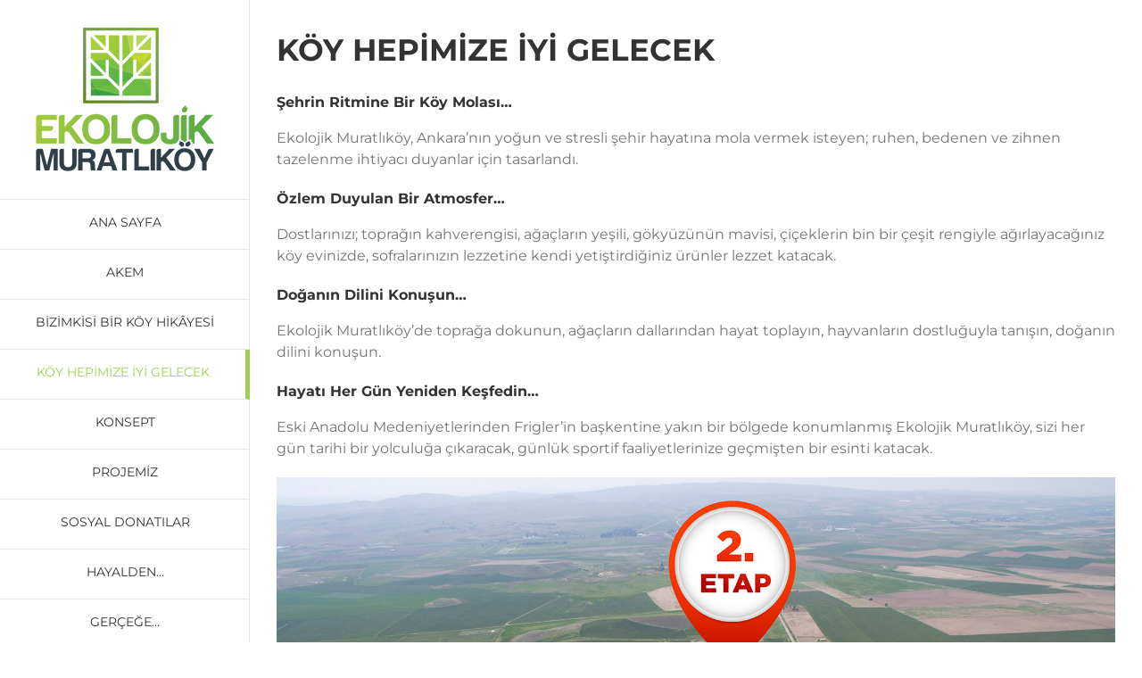

--- FILE ---
content_type: text/html; charset=UTF-8
request_url: https://www.ekolojikmuratlikoy.com/koy-hepimize-iyi-gelecek/
body_size: 44289
content:
<!DOCTYPE html>
<html class="" lang="tr" prefix="og: http://ogp.me/ns# fb: http://ogp.me/ns/fb#">
<head>
	<meta http-equiv="X-UA-Compatible" content="IE=edge" />
	<meta http-equiv="Content-Type" content="text/html; charset=utf-8"/>
	<meta name="viewport" content="width=device-width, initial-scale=1" />
	<title>KÖY HEPİMİZE İYİ GELECEK - Ekolojik MuratlıKöy</title>

<!-- This site is optimized with the Yoast SEO plugin v11.3 - https://yoast.com/wordpress/plugins/seo/ -->
<link rel="canonical" href="https://www.ekolojikmuratlikoy.com/koy-hepimize-iyi-gelecek/" />
<meta property="og:locale" content="tr_TR" />
<meta property="og:type" content="article" />
<meta property="og:title" content="KÖY HEPİMİZE İYİ GELECEK - Ekolojik MuratlıKöy" />
<meta property="og:url" content="https://www.ekolojikmuratlikoy.com/koy-hepimize-iyi-gelecek/" />
<meta property="og:site_name" content="Ekolojik MuratlıKöy" />
<meta property="article:publisher" content="https://www.facebook.com/pg/AKEM-Gayrimenkul-ve-Proje-Danışmanlık-Hizmetleri-1678221735730593/about/?tab=page_info" />
<meta property="og:image" content="https://www.ekolojikmuratlikoy.com/wp-content/uploads/2018/04/2.etap_.jpg" />
<meta property="og:image:secure_url" content="https://www.ekolojikmuratlikoy.com/wp-content/uploads/2018/04/2.etap_.jpg" />
<meta name="twitter:card" content="summary_large_image" />
<meta name="twitter:title" content="KÖY HEPİMİZE İYİ GELECEK - Ekolojik MuratlıKöy" />
<meta name="twitter:site" content="@akem_emlak" />
<meta name="twitter:image" content="https://www.ekolojikmuratlikoy.com/wp-content/uploads/2018/04/2.etap_.jpg" />
<meta name="twitter:creator" content="@akem_emlak" />
<script type='application/ld+json' class='yoast-schema-graph yoast-schema-graph--main'>{"@context":"https://schema.org","@graph":[{"@type":"Organization","@id":"https://www.ekolojikmuratlikoy.com/#organization","name":"AKEM","url":"https://www.ekolojikmuratlikoy.com/","sameAs":["https://www.facebook.com/pg/AKEM-Gayrimenkul-ve-Proje-Dan\u0131\u015fmanl\u0131k-Hizmetleri-1678221735730593/about/?tab=page_info","https://www.instagram.com/akemgayrimenkul/","https://www.linkedin.com/company/akem-gayrimenkul-ve-proje-dan\u0131\u015fmanl\u0131\u011f\u0131/?trk=tyah&trkInfo=clickedVertical:company,idx:1-1-1,tarId:1436967999746,tas:akem+gayrimenkul#","https://www.youtube.com/channel/UCe9fHcbEE30X7tLSozlxweQ","https://twitter.com/akem_emlak"],"logo":{"@type":"ImageObject","@id":"https://www.ekolojikmuratlikoy.com/#logo","url":"https://www.ekolojikmuratlikoy.com/wp-content/uploads/2018/02/akem-logo-b.png","width":100,"height":152,"caption":"AKEM"},"image":{"@id":"https://www.ekolojikmuratlikoy.com/#logo"}},{"@type":"WebSite","@id":"https://www.ekolojikmuratlikoy.com/#website","url":"https://www.ekolojikmuratlikoy.com/","name":"Ekolojik Muratl\u0131K\u00f6y","publisher":{"@id":"https://www.ekolojikmuratlikoy.com/#organization"},"potentialAction":{"@type":"SearchAction","target":"https://www.ekolojikmuratlikoy.com/?s={search_term_string}","query-input":"required name=search_term_string"}},{"@type":"WebPage","@id":"https://www.ekolojikmuratlikoy.com/koy-hepimize-iyi-gelecek/#webpage","url":"https://www.ekolojikmuratlikoy.com/koy-hepimize-iyi-gelecek/","inLanguage":"tr","name":"K\u00d6Y HEP\u0130M\u0130ZE \u0130Y\u0130 GELECEK - Ekolojik Muratl\u0131K\u00f6y","isPartOf":{"@id":"https://www.ekolojikmuratlikoy.com/#website"},"image":{"@type":"ImageObject","@id":"https://www.ekolojikmuratlikoy.com/koy-hepimize-iyi-gelecek/#primaryimage","url":"https://www.ekolojikmuratlikoy.com/wp-content/uploads/2018/04/2.etap_.jpg","width":1600,"height":899},"primaryImageOfPage":{"@id":"https://www.ekolojikmuratlikoy.com/koy-hepimize-iyi-gelecek/#primaryimage"},"datePublished":"2017-03-25T09:28:43+00:00","dateModified":"2018-04-25T07:22:24+00:00"}]}</script>
<!-- / Yoast SEO plugin. -->

<link rel='dns-prefetch' href='//s.w.org' />
<link rel="alternate" type="application/rss+xml" title="Ekolojik MuratlıKöy &raquo; beslemesi" href="https://www.ekolojikmuratlikoy.com/feed/" />
<link rel="alternate" type="application/rss+xml" title="Ekolojik MuratlıKöy &raquo; yorum beslemesi" href="https://www.ekolojikmuratlikoy.com/comments/feed/" />
					<link rel="shortcut icon" href="https://www.ekolojikmuratlikoy.com/wp-content/uploads/2018/02/favico-150x150.png" type="image/x-icon" />
		
		
		
		
				
		<meta property="og:title" content="KÖY HEPİMİZE İYİ GELECEK"/>
		<meta property="og:type" content="article"/>
		<meta property="og:url" content="https://www.ekolojikmuratlikoy.com/koy-hepimize-iyi-gelecek/"/>
		<meta property="og:site_name" content="Ekolojik MuratlıKöy"/>
		<meta property="og:description" content="KÖY HEPİMİZE İYİ GELECEK
Şehrin Ritmine Bir Köy Molası…
Ekolojik Muratlıköy, Ankara’nın yoğun ve stresli şehir hayatına mola vermek isteyen; ruhen, bedenen ve zihnen tazelenme ihtiyacı duyanlar için tasarlandı.

Özlem Duyulan Bir Atmosfer…
Dostlarınızı; toprağın kahverengisi, ağaçların yeşili, gökyüzünün mavisi, çiçeklerin bin bir çeşit rengiyle ağırlayacağınız köy evinizde, sofralarınızın"/>

									<meta property="og:image" content="https://www.ekolojikmuratlikoy.com/wp-content/uploads/2018/02/muratlikoy-logo.png"/>
									<script type="text/javascript">
			window._wpemojiSettings = {"baseUrl":"https:\/\/s.w.org\/images\/core\/emoji\/11.2.0\/72x72\/","ext":".png","svgUrl":"https:\/\/s.w.org\/images\/core\/emoji\/11.2.0\/svg\/","svgExt":".svg","source":{"concatemoji":"https:\/\/www.ekolojikmuratlikoy.com\/wp-includes\/js\/wp-emoji-release.min.js?ver=5.1.19"}};
			!function(e,a,t){var n,r,o,i=a.createElement("canvas"),p=i.getContext&&i.getContext("2d");function s(e,t){var a=String.fromCharCode;p.clearRect(0,0,i.width,i.height),p.fillText(a.apply(this,e),0,0);e=i.toDataURL();return p.clearRect(0,0,i.width,i.height),p.fillText(a.apply(this,t),0,0),e===i.toDataURL()}function c(e){var t=a.createElement("script");t.src=e,t.defer=t.type="text/javascript",a.getElementsByTagName("head")[0].appendChild(t)}for(o=Array("flag","emoji"),t.supports={everything:!0,everythingExceptFlag:!0},r=0;r<o.length;r++)t.supports[o[r]]=function(e){if(!p||!p.fillText)return!1;switch(p.textBaseline="top",p.font="600 32px Arial",e){case"flag":return s([55356,56826,55356,56819],[55356,56826,8203,55356,56819])?!1:!s([55356,57332,56128,56423,56128,56418,56128,56421,56128,56430,56128,56423,56128,56447],[55356,57332,8203,56128,56423,8203,56128,56418,8203,56128,56421,8203,56128,56430,8203,56128,56423,8203,56128,56447]);case"emoji":return!s([55358,56760,9792,65039],[55358,56760,8203,9792,65039])}return!1}(o[r]),t.supports.everything=t.supports.everything&&t.supports[o[r]],"flag"!==o[r]&&(t.supports.everythingExceptFlag=t.supports.everythingExceptFlag&&t.supports[o[r]]);t.supports.everythingExceptFlag=t.supports.everythingExceptFlag&&!t.supports.flag,t.DOMReady=!1,t.readyCallback=function(){t.DOMReady=!0},t.supports.everything||(n=function(){t.readyCallback()},a.addEventListener?(a.addEventListener("DOMContentLoaded",n,!1),e.addEventListener("load",n,!1)):(e.attachEvent("onload",n),a.attachEvent("onreadystatechange",function(){"complete"===a.readyState&&t.readyCallback()})),(n=t.source||{}).concatemoji?c(n.concatemoji):n.wpemoji&&n.twemoji&&(c(n.twemoji),c(n.wpemoji)))}(window,document,window._wpemojiSettings);
		</script>
		<style type="text/css">
img.wp-smiley,
img.emoji {
	display: inline !important;
	border: none !important;
	box-shadow: none !important;
	height: 1em !important;
	width: 1em !important;
	margin: 0 .07em !important;
	vertical-align: -0.1em !important;
	background: none !important;
	padding: 0 !important;
}
</style>
	<link rel='stylesheet' id='wp-block-library-css'  href='https://www.ekolojikmuratlikoy.com/wp-includes/css/dist/block-library/style.min.css?ver=5.1.19' type='text/css' media='all' />
<link rel='stylesheet' id='avada-stylesheet-css'  href='https://www.ekolojikmuratlikoy.com/wp-content/themes/Avada/assets/css/style.min.css?ver=5.4.2' type='text/css' media='all' />
<!--[if lte IE 9]>
<link rel='stylesheet' id='avada-IE-fontawesome-css'  href='https://www.ekolojikmuratlikoy.com/wp-content/themes/Avada/includes/lib/assets/fonts/fontawesome/font-awesome.css?ver=5.4.2' type='text/css' media='all' />
<![endif]-->
<!--[if IE]>
<link rel='stylesheet' id='avada-IE-css'  href='https://www.ekolojikmuratlikoy.com/wp-content/themes/Avada/assets/css/ie.css?ver=5.4.2' type='text/css' media='all' />
<![endif]-->
<link rel='stylesheet' id='fusion-dynamic-css-css'  href='https://www.ekolojikmuratlikoy.com/wp-content/uploads/fusion-styles/fusion-10.css?timestamp=1768429645&#038;ver=5.1.19' type='text/css' media='all' />
<script type='text/javascript' src='https://www.ekolojikmuratlikoy.com/wp-includes/js/jquery/jquery.js?ver=1.12.4'></script>
<script type='text/javascript' src='https://www.ekolojikmuratlikoy.com/wp-includes/js/jquery/jquery-migrate.min.js?ver=1.4.1'></script>
<link rel='https://api.w.org/' href='https://www.ekolojikmuratlikoy.com/wp-json/' />
<link rel="EditURI" type="application/rsd+xml" title="RSD" href="https://www.ekolojikmuratlikoy.com/xmlrpc.php?rsd" />
<link rel="wlwmanifest" type="application/wlwmanifest+xml" href="https://www.ekolojikmuratlikoy.com/wp-includes/wlwmanifest.xml" /> 
<meta name="generator" content="WordPress 5.1.19" />
<link rel='shortlink' href='https://www.ekolojikmuratlikoy.com/?p=10' />
<link rel="alternate" type="application/json+oembed" href="https://www.ekolojikmuratlikoy.com/wp-json/oembed/1.0/embed?url=https%3A%2F%2Fwww.ekolojikmuratlikoy.com%2Fkoy-hepimize-iyi-gelecek%2F" />
<link rel="alternate" type="text/xml+oembed" href="https://www.ekolojikmuratlikoy.com/wp-json/oembed/1.0/embed?url=https%3A%2F%2Fwww.ekolojikmuratlikoy.com%2Fkoy-hepimize-iyi-gelecek%2F&#038;format=xml" />
		<style type="text/css">.recentcomments a{display:inline !important;padding:0 !important;margin:0 !important;}</style>
				
		
	<script type="text/javascript">
		var doc = document.documentElement;
		doc.setAttribute('data-useragent', navigator.userAgent);
	</script>

	</head>

<body class="page-template-default page page-id-10 fusion-image-hovers fusion-body ltr fusion-sticky-header no-tablet-sticky-header no-mobile-sticky-header no-mobile-slidingbar no-mobile-totop layout-wide-mode side-header side-header-left menu-text-align-center mobile-menu-design-flyout fusion-show-pagination-text fusion-header-layout-v1 avada-responsive avada-footer-fx-none">
				<div id="wrapper" class="">
		<div id="home" style="position:relative;top:-1px;"></div>
							
<div id="side-header-sticky"></div>
<div id="side-header" class="clearfix fusion-mobile-menu-design-flyout fusion-sticky-logo-1 fusion-mobile-logo-1 fusion-sticky-menu- fusion-header-has-flyout-menu">
	<div class="side-header-wrapper">
							<div class="fusion-header-has-flyout-menu-content">
						<div class="side-header-content fusion-logo-center fusion-mobile-logo-1">
			<div class="fusion-logo" data-margin-top="31px" data-margin-bottom="31px" data-margin-left="0px" data-margin-right="0px">
				<a class="fusion-logo-link"  href="https://www.ekolojikmuratlikoy.com/" >

						<!-- standard logo -->
			<img src="https://www.ekolojikmuratlikoy.com/wp-content/uploads/2018/02/muratlikoy-logo.png" srcset="https://www.ekolojikmuratlikoy.com/wp-content/uploads/2018/02/muratlikoy-logo.png 1x" width="200" height="161" alt="Ekolojik MuratlıKöy Logo" retina_logo_url="" class="fusion-standard-logo" />

							<!-- mobile logo -->
				<img src="https://www.ekolojikmuratlikoy.com/wp-content/uploads/2018/02/muratlikoy-mobile.png" srcset="https://www.ekolojikmuratlikoy.com/wp-content/uploads/2018/02/muratlikoy-mobile.png 1x, https://www.ekolojikmuratlikoy.com/wp-content/uploads/2018/02/muratlikoy-logo_mobile.png 2x" width="250" height="73" style="max-height:73px;height:auto;" alt="Ekolojik MuratlıKöy Logo" retina_logo_url="https://www.ekolojikmuratlikoy.com/wp-content/uploads/2018/02/muratlikoy-logo_mobile.png" class="fusion-mobile-logo" />
			
					</a>
		</div>		</div>
		<div class="fusion-main-menu-container fusion-logo-menu-center">
			<nav class="fusion-main-menu" aria-label="Main Menu"><ul role="menubar" id="menu-ana_sol" class="fusion-menu"><li role="menuitem"  id="menu-item-120"  class="menu-item menu-item-type-post_type menu-item-object-page menu-item-home menu-item-120"  ><a  href="https://www.ekolojikmuratlikoy.com/" class="fusion-bar-highlight"><span class="menu-text">ANA SAYFA</span></a></li><li role="menuitem"  id="menu-item-132"  class="menu-item menu-item-type-post_type menu-item-object-page menu-item-132"  ><a  href="https://www.ekolojikmuratlikoy.com/akem/" class="fusion-bar-highlight"><span class="menu-text">AKEM</span></a></li><li role="menuitem"  id="menu-item-119"  class="menu-item menu-item-type-post_type menu-item-object-page menu-item-119"  ><a  href="https://www.ekolojikmuratlikoy.com/bizimkisi-bir-koy-hikayesi/" class="fusion-bar-highlight"><span class="menu-text">BİZİMKİSİ BİR KÖY HİKÂYESİ</span></a></li><li role="menuitem"  id="menu-item-118"  class="menu-item menu-item-type-post_type menu-item-object-page current-menu-item page_item page-item-10 current_page_item menu-item-118"  ><a  href="https://www.ekolojikmuratlikoy.com/koy-hepimize-iyi-gelecek/" class="fusion-bar-highlight"><span class="menu-text">KÖY HEPİMİZE İYİ GELECEK</span></a></li><li role="menuitem"  id="menu-item-117"  class="menu-item menu-item-type-post_type menu-item-object-page menu-item-117"  ><a  href="https://www.ekolojikmuratlikoy.com/konsept/" class="fusion-bar-highlight"><span class="menu-text">KONSEPT</span></a></li><li role="menuitem"  id="menu-item-133"  class="menu-item menu-item-type-post_type menu-item-object-page menu-item-133"  ><a  href="https://www.ekolojikmuratlikoy.com/projemiz/" class="fusion-bar-highlight"><span class="menu-text">PROJEMİZ</span></a></li><li role="menuitem"  id="menu-item-116"  class="menu-item menu-item-type-post_type menu-item-object-page menu-item-116"  ><a  href="https://www.ekolojikmuratlikoy.com/sosyal-donatilar/" class="fusion-bar-highlight"><span class="menu-text">SOSYAL DONATILAR</span></a></li><li role="menuitem"  id="menu-item-115"  class="menu-item menu-item-type-post_type menu-item-object-page menu-item-115"  ><a  href="https://www.ekolojikmuratlikoy.com/hayalden/" class="fusion-bar-highlight"><span class="menu-text">HAYALDEN…</span></a></li><li role="menuitem"  id="menu-item-435"  class="menu-item menu-item-type-post_type menu-item-object-page menu-item-435"  ><a  href="https://www.ekolojikmuratlikoy.com/gercege/" class="fusion-bar-highlight"><span class="menu-text">GERÇEĞE…</span></a></li><li role="menuitem"  id="menu-item-297"  class="menu-item menu-item-type-post_type menu-item-object-page menu-item-297"  ><a  href="https://www.ekolojikmuratlikoy.com/lokasyon/" class="fusion-bar-highlight"><span class="menu-text">LOKASYON</span></a></li><li role="menuitem"  id="menu-item-296"  class="menu-item menu-item-type-post_type menu-item-object-page menu-item-296"  ><a  href="https://www.ekolojikmuratlikoy.com/iletisim/" class="fusion-bar-highlight"><span class="menu-text">İLETİŞİM</span></a></li></ul></nav><div class="fusion-flyout-menu-icons fusion-flyout-mobile-menu-icons">

	
	
	
				<a class="fusion-flyout-menu-toggle" aria-hidden="true" aria-label="Toggle Menu" href="#">
			<div class="fusion-toggle-icon-line"></div>
			<div class="fusion-toggle-icon-line"></div>
			<div class="fusion-toggle-icon-line"></div>
		</a>
	</div>


<div class="fusion-flyout-menu-bg"></div>


<nav class="fusion-mobile-nav-holder fusion-flyout-menu fusion-flyout-mobile-menu"></nav>

		</div>

		
								
			<div class="side-header-content side-header-content-1-2">
											</div>
		
					<div class="side-header-content side-header-content-3">
				
<div class="fusion-header-content-3-wrapper">
			<h3 class="fusion-header-tagline">
			<head>
<style type="text/css">
.auto-style1 {
	font-size: small;
}
</style>
</head>

<div align="center" >
	<span class="auto-style1"><br>
    <a href="https://www.akem.com.tr"><img src="https://www.ekolojikmuratlikoy.com/wp-content/uploads/2018/02/akem-logo-k.png"  alt=""/></a><br>
    <br>
    Ekolojik Muratlıköy Projesi bir <br>
    AKEM Gayrimenkul projesidir <br>+90 (312) 220 10 66<br>(533) 397 37 31</span>

	<span class="auto-style1"><a href="mailto:bilgi@ekolojikmuratlikoy.com">
	bilgi@ekolojikmuratlikoy.com</a><br>
	</span></div>
		</h3>
	</div>
			</div>
		
							</div>
			</div>
	<style>
	.side-header-styling-wrapper > div {
		display: none !important;
	}

	.side-header-styling-wrapper .side-header-background-image,
	.side-header-styling-wrapper .side-header-background-color,
	.side-header-styling-wrapper .side-header-border {
		display: block !important;
	}
	</style>
	<div class="side-header-styling-wrapper" style="overflow:hidden;">
		<div class="side-header-background-image"></div>
		<div class="side-header-background-color"></div>
		<div class="side-header-border"></div>
	</div>
</div>

		
		<div id="sliders-container">
					</div>
						
							
		
						<main id="main" role="main" class="clearfix " style="">
			<div class="fusion-row" style="">
<section id="content" style="width: 100%;">
					<div id="post-10" class="post-10 page type-page status-publish hentry">
			
			<span class="entry-title rich-snippet-hidden">
			KÖY HEPİMİZE İYİ GELECEK		</span>
	
			<span class="vcard rich-snippet-hidden">
			<span class="fn">
				<a href="https://www.ekolojikmuratlikoy.com/author/akemad/" title="akemad tarafından yazılan yazılar" rel="author">akemad</a>			</span>
		</span>
	
			<span class="updated rich-snippet-hidden">
			2018-04-25T10:22:24+03:00		</span>
	
																			
			<div class="post-content">
				<div class="fusion-fullwidth fullwidth-box nonhundred-percent-fullwidth non-hundred-percent-height-scrolling"  style='background-color: rgba(255,255,255,0);background-position: center center;background-repeat: no-repeat;padding-top:0px;padding-right:0px;padding-bottom:0px;padding-left:0px;'><div class="fusion-builder-row fusion-row "><div  class="fusion-layout-column fusion_builder_column fusion_builder_column_1_1  fusion-one-full fusion-column-first fusion-column-last 1_1"  style='margin-top:0px;margin-bottom:0px;'>
					<div class="fusion-column-wrapper" style="padding: 0px 0px 0px 0px;background-position:left top;background-repeat:no-repeat;-webkit-background-size:cover;-moz-background-size:cover;-o-background-size:cover;background-size:cover;"  data-bg-url="">
						<div class="fusion-text"><h1 style="text-align: left;"><strong>KÖY HEPİMİZE İYİ GELECEK</strong></h1>
<h3 style="text-align: left;"><strong>Şehrin Ritmine Bir Köy Molası…</strong></h3>
<p style="text-align: left;">Ekolojik Muratlıköy, Ankara’nın yoğun ve stresli şehir hayatına mola vermek isteyen; ruhen, bedenen ve zihnen tazelenme ihtiyacı duyanlar için tasarlandı.</p>
<h3 style="text-align: left;"><strong>Özlem Duyulan Bir Atmosfer…</strong></h3>
<p style="text-align: left;">Dostlarınızı; toprağın kahverengisi, ağaçların yeşili, gökyüzünün mavisi, çiçeklerin bin bir çeşit rengiyle ağırlayacağınız köy evinizde, sofralarınızın lezzetine kendi yetiştirdiğiniz ürünler lezzet katacak.</p>
<h3 style="text-align: left;"><strong>Doğanın Dilini Konuşun…</strong></h3>
<p style="text-align: left;">Ekolojik Muratlıköy’de toprağa dokunun, ağaçların dallarından hayat toplayın, hayvanların dostluğuyla tanışın, doğanın dilini konuşun.</p>
<h3 style="text-align: left;"><strong>Hayatı Her Gün Yeniden Keşfedin…</strong></h3>
<p style="text-align: left;">Eski Anadolu Medeniyetlerinden Frigler’in başkentine yakın bir bölgede konumlanmış Ekolojik Muratlıköy, sizi her gün tarihi bir yolculuğa çıkaracak, günlük sportif faaliyetlerinize geçmişten bir esinti katacak.</p>
<p><img class="alignnone wp-image-437 size-full" src="https://www.ekolojikmuratlikoy.com/wp-content/uploads/2018/04/2.etap_.jpg" alt="" width="1600" height="899" srcset="https://www.ekolojikmuratlikoy.com/wp-content/uploads/2018/04/2.etap_-200x112.jpg 200w, https://www.ekolojikmuratlikoy.com/wp-content/uploads/2018/04/2.etap_-300x169.jpg 300w, https://www.ekolojikmuratlikoy.com/wp-content/uploads/2018/04/2.etap_-400x225.jpg 400w, https://www.ekolojikmuratlikoy.com/wp-content/uploads/2018/04/2.etap_-600x337.jpg 600w, https://www.ekolojikmuratlikoy.com/wp-content/uploads/2018/04/2.etap_-768x432.jpg 768w, https://www.ekolojikmuratlikoy.com/wp-content/uploads/2018/04/2.etap_-800x450.jpg 800w, https://www.ekolojikmuratlikoy.com/wp-content/uploads/2018/04/2.etap_-1024x575.jpg 1024w, https://www.ekolojikmuratlikoy.com/wp-content/uploads/2018/04/2.etap_-1200x674.jpg 1200w, https://www.ekolojikmuratlikoy.com/wp-content/uploads/2018/04/2.etap_.jpg 1600w" sizes="(max-width: 1600px) 100vw, 1600px" /></p>
</div><div class="fusion-clearfix"></div>

					</div>
				</div></div></div>
							</div>
																													</div>
		</section>
					
				</div>  <!-- fusion-row -->
			</main>  <!-- #main -->
			
			
			
										
				<div class="fusion-footer">
						
	<footer role="contentinfo" class="fusion-footer-widget-area fusion-widget-area">
		<div class="fusion-row">
			<div class="fusion-columns fusion-columns-2 fusion-widget-area">
				
																									<div class="fusion-column col-lg-6 col-md-6 col-sm-6">
													</div>
																										<div class="fusion-column fusion-column-last col-lg-6 col-md-6 col-sm-6">
													</div>
																																													
				<div class="fusion-clearfix"></div>
			</div> <!-- fusion-columns -->
		</div> <!-- fusion-row -->
	</footer> <!-- fusion-footer-widget-area -->

	
	<footer id="footer" class="fusion-footer-copyright-area">
		<div class="fusion-row">
			<div class="fusion-copyright-content">

				<div class="fusion-copyright-notice">
		<div>
			</div>
</div>
<div class="fusion-social-links-footer">
	</div>

			</div> <!-- fusion-fusion-copyright-content -->
		</div> <!-- fusion-row -->
	</footer> <!-- #footer -->
				</div> <!-- fusion-footer -->
			
								</div> <!-- wrapper -->

								<a class="fusion-one-page-text-link fusion-page-load-link"></a>

						<script type="text/javascript">
				jQuery( document ).ready( function() {
					var ajaxurl = 'https://www.ekolojikmuratlikoy.com/wp-admin/admin-ajax.php';
					if ( 0 < jQuery( '.fusion-login-nonce' ).length ) {
						jQuery.get( ajaxurl, { 'action': 'fusion_login_nonce' }, function( response ) {
							jQuery( '.fusion-login-nonce' ).html( response );
						});
					}
				});
				</script>
				<!--[if IE 9]>
<script type='text/javascript' src='https://www.ekolojikmuratlikoy.com/wp-content/themes/Avada/includes/lib/assets/min/js/general/fusion-ie9.js?ver=1'></script>
<![endif]-->
<script type='text/javascript' src='https://www.ekolojikmuratlikoy.com/wp-includes/js/comment-reply.min.js?ver=5.1.19'></script>
<script type='text/javascript' src='https://www.ekolojikmuratlikoy.com/wp-content/themes/Avada/includes/lib/assets/min/js/library/isotope.js?ver=3.0.4'></script>
<script type='text/javascript' src='https://www.ekolojikmuratlikoy.com/wp-content/themes/Avada/includes/lib/assets/min/js/library/jquery.infinitescroll.js?ver=2.1'></script>
<script type='text/javascript' src='https://www.ekolojikmuratlikoy.com/wp-content/plugins/fusion-core/js/min/avada-faqs.js?ver=1'></script>
<script type='text/javascript' src='https://www.ekolojikmuratlikoy.com/wp-content/themes/Avada/includes/lib/assets/min/js/library/jquery.fitvids.js?ver=1.1'></script>
<script type='text/javascript'>
/* <![CDATA[ */
var fusionVideoGeneralVars = {"status_vimeo":"1","status_yt":"1"};
/* ]]> */
</script>
<script type='text/javascript' src='https://www.ekolojikmuratlikoy.com/wp-content/themes/Avada/includes/lib/assets/min/js/library/fusion-video-general.js?ver=1'></script>
<script type='text/javascript'>
/* <![CDATA[ */
var fusionLightboxVideoVars = {"lightbox_video_width":"1280","lightbox_video_height":"720"};
/* ]]> */
</script>
<script type='text/javascript' src='https://www.ekolojikmuratlikoy.com/wp-content/themes/Avada/includes/lib/assets/min/js/library/jquery.ilightbox.js?ver=2.2.3'></script>
<script type='text/javascript' src='https://www.ekolojikmuratlikoy.com/wp-content/themes/Avada/includes/lib/assets/min/js/library/jquery.mousewheel.js?ver=3.0.6'></script>
<script type='text/javascript'>
/* <![CDATA[ */
var fusionLightboxVars = {"status_lightbox":"1","lightbox_gallery":"1","lightbox_skin":"metro-white","lightbox_title":"","lightbox_arrows":"1","lightbox_slideshow_speed":"3000","lightbox_autoplay":"1","lightbox_opacity":"0.90","lightbox_desc":"","lightbox_social":"","lightbox_deeplinking":"","lightbox_path":"vertical","lightbox_post_images":"1","lightbox_animation_speed":"Normal"};
/* ]]> */
</script>
<script type='text/javascript' src='https://www.ekolojikmuratlikoy.com/wp-content/themes/Avada/includes/lib/assets/min/js/general/fusion-lightbox.js?ver=1'></script>
<script type='text/javascript' src='https://www.ekolojikmuratlikoy.com/wp-content/themes/Avada/includes/lib/assets/min/js/library/imagesLoaded.js?ver=3.1.8'></script>
<script type='text/javascript' src='https://www.ekolojikmuratlikoy.com/wp-content/themes/Avada/includes/lib/assets/min/js/library/packery.js?ver=2.0.0'></script>
<script type='text/javascript'>
/* <![CDATA[ */
var avadaPortfolioVars = {"lightbox_behavior":"all","infinite_finished_msg":"<em>All items displayed.<\/em>","infinite_blog_text":"<em>Loading the next set of posts...<\/em>","content_break_point":"800"};
/* ]]> */
</script>
<script type='text/javascript' src='https://www.ekolojikmuratlikoy.com/wp-content/plugins/fusion-core/js/min/avada-portfolio.js?ver=1'></script>
<script type='text/javascript'>
/* <![CDATA[ */
var fusionBgImageVars = {"content_break_point":"800"};
/* ]]> */
</script>
<script type='text/javascript' src='https://www.ekolojikmuratlikoy.com/wp-content/plugins/fusion-builder/assets/js/min/general/fusion-column-bg-image.js?ver=1'></script>
<script type='text/javascript' src='https://www.ekolojikmuratlikoy.com/wp-content/themes/Avada/includes/lib/assets/min/js/library/cssua.js?ver=2.1.28'></script>
<script type='text/javascript' src='https://www.ekolojikmuratlikoy.com/wp-content/themes/Avada/includes/lib/assets/min/js/library/jquery.waypoints.js?ver=2.0.3'></script>
<script type='text/javascript' src='https://www.ekolojikmuratlikoy.com/wp-content/themes/Avada/includes/lib/assets/min/js/library/modernizr.js?ver=3.3.1'></script>
<script type='text/javascript' src='https://www.ekolojikmuratlikoy.com/wp-content/themes/Avada/includes/lib/assets/min/js/general/fusion-waypoints.js?ver=1'></script>
<script type='text/javascript'>
/* <![CDATA[ */
var fusionAnimationsVars = {"disable_mobile_animate_css":"0"};
/* ]]> */
</script>
<script type='text/javascript' src='https://www.ekolojikmuratlikoy.com/wp-content/plugins/fusion-builder/assets/js/min/general/fusion-animations.js?ver=1'></script>
<script type='text/javascript'>
/* <![CDATA[ */
var fusionEqualHeightVars = {"content_break_point":"800"};
/* ]]> */
</script>
<script type='text/javascript' src='https://www.ekolojikmuratlikoy.com/wp-content/themes/Avada/includes/lib/assets/min/js/general/fusion-equal-heights.js?ver=1'></script>
<script type='text/javascript' src='https://www.ekolojikmuratlikoy.com/wp-content/plugins/fusion-builder/assets/js/min/general/fusion-column.js?ver=1'></script>
<script type='text/javascript' src='https://www.ekolojikmuratlikoy.com/wp-content/themes/Avada/includes/lib/assets/min/js/library/jquery.fade.js?ver=1'></script>
<script type='text/javascript' src='https://www.ekolojikmuratlikoy.com/wp-content/themes/Avada/includes/lib/assets/min/js/library/jquery.requestAnimationFrame.js?ver=1'></script>
<script type='text/javascript' src='https://www.ekolojikmuratlikoy.com/wp-content/themes/Avada/includes/lib/assets/min/js/library/fusion-parallax.js?ver=1'></script>
<script type='text/javascript'>
/* <![CDATA[ */
var fusionVideoBgVars = {"status_vimeo":"1","status_yt":"1"};
/* ]]> */
</script>
<script type='text/javascript' src='https://www.ekolojikmuratlikoy.com/wp-content/themes/Avada/includes/lib/assets/min/js/library/fusion-video-bg.js?ver=1'></script>
<script type='text/javascript'>
/* <![CDATA[ */
var fusionContainerVars = {"content_break_point":"800","container_hundred_percent_height_mobile":"0","is_sticky_header_transparent":"0"};
/* ]]> */
</script>
<script type='text/javascript' src='https://www.ekolojikmuratlikoy.com/wp-content/plugins/fusion-builder/assets/js/min/general/fusion-container.js?ver=1'></script>
<script type='text/javascript' src='https://www.ekolojikmuratlikoy.com/wp-content/plugins/fusion-builder/assets/js/min/general/fusion-content-boxes.js?ver=1'></script>
<script type='text/javascript' src='https://www.ekolojikmuratlikoy.com/wp-content/plugins/fusion-builder/assets/js/min/library/jquery.countdown.js?ver=1.0'></script>
<script type='text/javascript' src='https://www.ekolojikmuratlikoy.com/wp-content/plugins/fusion-builder/assets/js/min/general/fusion-countdown.js?ver=1'></script>
<script type='text/javascript' src='https://www.ekolojikmuratlikoy.com/wp-content/plugins/fusion-builder/assets/js/min/library/jquery.countTo.js?ver=1'></script>
<script type='text/javascript' src='https://www.ekolojikmuratlikoy.com/wp-content/themes/Avada/includes/lib/assets/min/js/library/jquery.appear.js?ver=1'></script>
<script type='text/javascript'>
/* <![CDATA[ */
var fusionCountersBox = {"counter_box_speed":"1000"};
/* ]]> */
</script>
<script type='text/javascript' src='https://www.ekolojikmuratlikoy.com/wp-content/plugins/fusion-builder/assets/js/min/general/fusion-counters-box.js?ver=1'></script>
<script type='text/javascript' src='https://www.ekolojikmuratlikoy.com/wp-content/themes/Avada/includes/lib/assets/min/js/library/jquery.easyPieChart.js?ver=2.1.7'></script>
<script type='text/javascript' src='https://www.ekolojikmuratlikoy.com/wp-content/plugins/fusion-builder/assets/js/min/general/fusion-counters-circle.js?ver=1'></script>
<script type='text/javascript' src='https://www.ekolojikmuratlikoy.com/wp-content/plugins/fusion-builder/assets/js/min/general/fusion-events.js?ver=1'></script>
<script type='text/javascript' src='https://www.ekolojikmuratlikoy.com/wp-content/plugins/fusion-builder/assets/js/min/general/fusion-flip-boxes.js?ver=1'></script>
<script type='text/javascript' src='https://www.ekolojikmuratlikoy.com/wp-content/plugins/fusion-builder/assets/js/min/general/fusion-gallery.js?ver=1'></script>
<script type='text/javascript'>
/* <![CDATA[ */
var fusionMapsVars = {"admin_ajax":"https:\/\/www.ekolojikmuratlikoy.com\/wp-admin\/admin-ajax.php"};
/* ]]> */
</script>
<script type='text/javascript' src='https://www.ekolojikmuratlikoy.com/wp-content/themes/Avada/includes/lib/assets/min/js/library/jquery.fusion_maps.js?ver=2.2.2'></script>
<script type='text/javascript' src='https://www.ekolojikmuratlikoy.com/wp-content/themes/Avada/includes/lib/assets/min/js/general/fusion-google-map.js?ver=1'></script>
<script type='text/javascript' src='https://www.ekolojikmuratlikoy.com/wp-content/themes/Avada/includes/lib/assets/min/js/library/bootstrap.modal.js?ver=3.1.1'></script>
<script type='text/javascript' src='https://www.ekolojikmuratlikoy.com/wp-content/plugins/fusion-builder/assets/js/min/general/fusion-modal.js?ver=1'></script>
<script type='text/javascript' src='https://www.ekolojikmuratlikoy.com/wp-content/plugins/fusion-builder/assets/js/min/general/fusion-progress.js?ver=1'></script>
<script type='text/javascript' src='https://www.ekolojikmuratlikoy.com/wp-content/themes/Avada/includes/lib/assets/min/js/library/bootstrap.transition.js?ver=3.3.6'></script>
<script type='text/javascript' src='https://www.ekolojikmuratlikoy.com/wp-content/themes/Avada/includes/lib/assets/min/js/library/bootstrap.tab.js?ver=3.1.1'></script>
<script type='text/javascript'>
/* <![CDATA[ */
var fusionTabVars = {"content_break_point":"800"};
/* ]]> */
</script>
<script type='text/javascript' src='https://www.ekolojikmuratlikoy.com/wp-content/plugins/fusion-builder/assets/js/min/general/fusion-tabs.js?ver=1'></script>
<script type='text/javascript' src='https://www.ekolojikmuratlikoy.com/wp-content/themes/Avada/includes/lib/assets/min/js/library/jquery.cycle.js?ver=3.0.3'></script>
<script type='text/javascript'>
/* <![CDATA[ */
var fusionTestimonialVars = {"testimonials_speed":"4000"};
/* ]]> */
</script>
<script type='text/javascript' src='https://www.ekolojikmuratlikoy.com/wp-content/plugins/fusion-builder/assets/js/min/general/fusion-testimonials.js?ver=1'></script>
<script type='text/javascript' src='https://www.ekolojikmuratlikoy.com/wp-content/plugins/fusion-builder/assets/js/min/general/fusion-title.js?ver=1'></script>
<script type='text/javascript' src='https://www.ekolojikmuratlikoy.com/wp-content/themes/Avada/includes/lib/assets/min/js/library/bootstrap.collapse.js?ver=3.1.1'></script>
<script type='text/javascript' src='https://www.ekolojikmuratlikoy.com/wp-content/plugins/fusion-builder/assets/js/min/general/fusion-toggles.js?ver=1'></script>
<script type='text/javascript' src='https://www.ekolojikmuratlikoy.com/wp-content/themes/Avada/includes/lib/assets/min/js/library/Froogaloop.js?ver=1'></script>
<script type='text/javascript'>
/* <![CDATA[ */
var fusionVideoVars = {"status_vimeo":"1"};
/* ]]> */
</script>
<script type='text/javascript' src='https://www.ekolojikmuratlikoy.com/wp-content/plugins/fusion-builder/assets/js/min/general/fusion-video.js?ver=1'></script>
<script type='text/javascript' src='https://www.ekolojikmuratlikoy.com/wp-content/themes/Avada/includes/lib/assets/min/js/library/jquery.hoverintent.js?ver=1'></script>
<script type='text/javascript' src='https://www.ekolojikmuratlikoy.com/wp-content/themes/Avada/assets/min/js/general/avada-vertical-menu-widget.js?ver=1'></script>
<script type='text/javascript' src='https://www.ekolojikmuratlikoy.com/wp-content/themes/Avada/includes/lib/assets/min/js/library/bootstrap.tooltip.js?ver=3.3.5'></script>
<script type='text/javascript' src='https://www.ekolojikmuratlikoy.com/wp-content/themes/Avada/includes/lib/assets/min/js/library/bootstrap.popover.js?ver=3.3.5'></script>
<script type='text/javascript' src='https://www.ekolojikmuratlikoy.com/wp-content/themes/Avada/includes/lib/assets/min/js/library/jquery.carouFredSel.js?ver=6.2.1'></script>
<script type='text/javascript' src='https://www.ekolojikmuratlikoy.com/wp-content/themes/Avada/includes/lib/assets/min/js/library/jquery.easing.js?ver=1.3'></script>
<script type='text/javascript' src='https://www.ekolojikmuratlikoy.com/wp-content/themes/Avada/includes/lib/assets/min/js/library/jquery.flexslider.js?ver=2.2.2'></script>
<script type='text/javascript' src='https://www.ekolojikmuratlikoy.com/wp-content/themes/Avada/includes/lib/assets/min/js/library/jquery.hoverflow.js?ver=1'></script>
<script type='text/javascript' src='https://www.ekolojikmuratlikoy.com/wp-content/themes/Avada/includes/lib/assets/min/js/library/jquery.placeholder.js?ver=2.0.7'></script>
<script type='text/javascript' src='https://www.ekolojikmuratlikoy.com/wp-content/themes/Avada/includes/lib/assets/min/js/library/jquery.touchSwipe.js?ver=1.6.6'></script>
<script type='text/javascript' src='https://www.ekolojikmuratlikoy.com/wp-content/themes/Avada/includes/lib/assets/min/js/general/fusion-alert.js?ver=1'></script>
<script type='text/javascript'>
/* <![CDATA[ */
var fusionCarouselVars = {"related_posts_speed":"2500","carousel_speed":"2500"};
/* ]]> */
</script>
<script type='text/javascript' src='https://www.ekolojikmuratlikoy.com/wp-content/themes/Avada/includes/lib/assets/min/js/general/fusion-carousel.js?ver=1'></script>
<script type='text/javascript'>
/* <![CDATA[ */
var fusionFlexSliderVars = {"status_vimeo":"1","page_smoothHeight":"false","slideshow_autoplay":"1","slideshow_speed":"7000","pagination_video_slide":"","status_yt":"1","flex_smoothHeight":"false"};
/* ]]> */
</script>
<script type='text/javascript' src='https://www.ekolojikmuratlikoy.com/wp-content/themes/Avada/includes/lib/assets/min/js/general/fusion-flexslider.js?ver=1'></script>
<script type='text/javascript' src='https://www.ekolojikmuratlikoy.com/wp-content/themes/Avada/includes/lib/assets/min/js/general/fusion-popover.js?ver=1'></script>
<script type='text/javascript' src='https://www.ekolojikmuratlikoy.com/wp-content/themes/Avada/includes/lib/assets/min/js/general/fusion-tooltip.js?ver=1'></script>
<script type='text/javascript' src='https://www.ekolojikmuratlikoy.com/wp-content/themes/Avada/includes/lib/assets/min/js/general/fusion-sharing-box.js?ver=1'></script>
<script type='text/javascript'>
/* <![CDATA[ */
var fusionBlogVars = {"infinite_blog_text":"<em>Loading the next set of posts...<\/em>","infinite_finished_msg":"<em>All items displayed.<\/em>","slideshow_autoplay":"1","slideshow_speed":"7000","pagination_video_slide":"","status_yt":"1","lightbox_behavior":"all","blog_pagination_type":"Pagination","flex_smoothHeight":"false"};
/* ]]> */
</script>
<script type='text/javascript' src='https://www.ekolojikmuratlikoy.com/wp-content/themes/Avada/includes/lib/assets/min/js/general/fusion-blog.js?ver=1'></script>
<script type='text/javascript' src='https://www.ekolojikmuratlikoy.com/wp-content/themes/Avada/includes/lib/assets/min/js/general/fusion-button.js?ver=1'></script>
<script type='text/javascript' src='https://www.ekolojikmuratlikoy.com/wp-content/themes/Avada/includes/lib/assets/min/js/general/fusion-general-global.js?ver=1'></script>
<script type='text/javascript'>
/* <![CDATA[ */
var fusionIe1011Vars = {"form_bg_color":"#ffffff"};
/* ]]> */
</script>
<script type='text/javascript' src='https://www.ekolojikmuratlikoy.com/wp-content/themes/Avada/includes/lib/assets/min/js/general/fusion-ie1011.js?ver=1'></script>
<script type='text/javascript'>
/* <![CDATA[ */
var avadaHeaderVars = {"header_position":"left","header_layout":"v1","header_sticky":"1","header_sticky_type2_layout":"menu_only","side_header_break_point":"800","header_sticky_mobile":"0","header_sticky_tablet":"0","mobile_menu_design":"flyout","sticky_header_shrinkage":"1","nav_height":"55","nav_highlight_border":"5","logo_margin_top":"31px","logo_margin_bottom":"31px","layout_mode":"wide","header_padding_top":"0px","header_padding_bottom":"0px","offset_scroll":"full"};
/* ]]> */
</script>
<script type='text/javascript' src='https://www.ekolojikmuratlikoy.com/wp-content/themes/Avada/assets/min/js/general/avada-header.js?ver=5.4.2'></script>
<script type='text/javascript'>
/* <![CDATA[ */
var avadaMenuVars = {"header_position":"Left","logo_alignment":"Center","header_sticky":"1","side_header_break_point":"800","mobile_menu_design":"flyout","dropdown_goto":"Go to...","mobile_nav_cart":"Shopping Cart","submenu_slideout":"1"};
/* ]]> */
</script>
<script type='text/javascript' src='https://www.ekolojikmuratlikoy.com/wp-content/themes/Avada/assets/min/js/general/avada-menu.js?ver=5.4.2'></script>
<script type='text/javascript'>
/* <![CDATA[ */
var fusionScrollToAnchorVars = {"content_break_point":"800","container_hundred_percent_height_mobile":"0"};
/* ]]> */
</script>
<script type='text/javascript' src='https://www.ekolojikmuratlikoy.com/wp-content/themes/Avada/includes/lib/assets/min/js/general/fusion-scroll-to-anchor.js?ver=1'></script>
<script type='text/javascript'>
/* <![CDATA[ */
var fusionTypographyVars = {"site_width":"1100px","typography_responsive":"","typography_sensitivity":"0.6","typography_factor":"1.5"};
/* ]]> */
</script>
<script type='text/javascript' src='https://www.ekolojikmuratlikoy.com/wp-content/themes/Avada/includes/lib/assets/min/js/general/fusion-responsive-typography.js?ver=1'></script>
<script type='text/javascript' src='https://www.ekolojikmuratlikoy.com/wp-content/themes/Avada/assets/min/js/library/bootstrap.scrollspy.js?ver=3.3.2'></script>
<script type='text/javascript'>
/* <![CDATA[ */
var avadaCommentVars = {"title_style_type":"double","title_margin_top":"0px","title_margin_bottom":"31px"};
/* ]]> */
</script>
<script type='text/javascript' src='https://www.ekolojikmuratlikoy.com/wp-content/themes/Avada/assets/min/js/general/avada-comments.js?ver=5.4.2'></script>
<script type='text/javascript' src='https://www.ekolojikmuratlikoy.com/wp-content/themes/Avada/assets/min/js/general/avada-general-footer.js?ver=5.4.2'></script>
<script type='text/javascript' src='https://www.ekolojikmuratlikoy.com/wp-content/themes/Avada/assets/min/js/general/avada-quantity.js?ver=5.4.2'></script>
<script type='text/javascript' src='https://www.ekolojikmuratlikoy.com/wp-content/themes/Avada/assets/min/js/general/avada-scrollspy.js?ver=5.4.2'></script>
<script type='text/javascript' src='https://www.ekolojikmuratlikoy.com/wp-content/themes/Avada/assets/min/js/general/avada-select.js?ver=5.4.2'></script>
<script type='text/javascript'>
/* <![CDATA[ */
var avadaSidebarsVars = {"header_position":"left","header_layout":"v1","header_sticky":"1","header_sticky_type2_layout":"menu_only","side_header_break_point":"800","header_sticky_tablet":"0","sticky_header_shrinkage":"1","nav_height":"55","content_break_point":"800"};
/* ]]> */
</script>
<script type='text/javascript' src='https://www.ekolojikmuratlikoy.com/wp-content/themes/Avada/assets/min/js/general/avada-sidebars.js?ver=5.4.2'></script>
<script type='text/javascript' src='https://www.ekolojikmuratlikoy.com/wp-content/themes/Avada/assets/min/js/library/jquery.sticky-kit.js?ver=5.4.2'></script>
<script type='text/javascript' src='https://www.ekolojikmuratlikoy.com/wp-content/themes/Avada/assets/min/js/general/avada-tabs-widget.js?ver=5.4.2'></script>
<script type='text/javascript'>
/* <![CDATA[ */
var toTopscreenReaderText = {"label":"Go to Top"};
/* ]]> */
</script>
<script type='text/javascript' src='https://www.ekolojikmuratlikoy.com/wp-content/themes/Avada/assets/min/js/library/jquery.toTop.js?ver=1.2'></script>
<script type='text/javascript'>
/* <![CDATA[ */
var avadaToTopVars = {"status_totop_mobile":"0"};
/* ]]> */
</script>
<script type='text/javascript' src='https://www.ekolojikmuratlikoy.com/wp-content/themes/Avada/assets/min/js/general/avada-to-top.js?ver=5.4.2'></script>
<script type='text/javascript' src='https://www.ekolojikmuratlikoy.com/wp-content/themes/Avada/assets/min/js/general/avada-drop-down.js?ver=5.4.2'></script>
<script type='text/javascript'>
/* <![CDATA[ */
var avadaSideHeaderVars = {"side_header_break_point":"800","footer_special_effects":"none"};
/* ]]> */
</script>
<script type='text/javascript' src='https://www.ekolojikmuratlikoy.com/wp-content/themes/Avada/assets/min/js/general/avada-side-header-scroll.js?ver=5.4.2'></script>
<script type='text/javascript' src='https://www.ekolojikmuratlikoy.com/wp-content/themes/Avada/assets/min/js/library/jquery.elasticslider.js?ver=5.4.2'></script>
<script type='text/javascript'>
/* <![CDATA[ */
var avadaElasticSliderVars = {"tfes_autoplay":"1","tfes_animation":"sides","tfes_interval":"3000","tfes_speed":"800","tfes_width":"150"};
/* ]]> */
</script>
<script type='text/javascript' src='https://www.ekolojikmuratlikoy.com/wp-content/themes/Avada/assets/min/js/general/avada-elastic-slider.js?ver=5.4.2'></script>
<script type='text/javascript'>
/* <![CDATA[ */
var avadaFusionSliderVars = {"side_header_break_point":"800","slider_position":"below","header_transparency":"0","header_position":"Left","content_break_point":"800","status_vimeo":"1"};
/* ]]> */
</script>
<script type='text/javascript' src='https://www.ekolojikmuratlikoy.com/wp-content/plugins/fusion-core/js/min/avada-fusion-slider.js?ver=1'></script>
<script type='text/javascript' src='https://www.ekolojikmuratlikoy.com/wp-includes/js/wp-embed.min.js?ver=5.1.19'></script>
	</body>
</html>
<!-- WP Super Cache is installed but broken. The constant WPCACHEHOME must be set in the file wp-config.php and point at the WP Super Cache plugin directory. -->